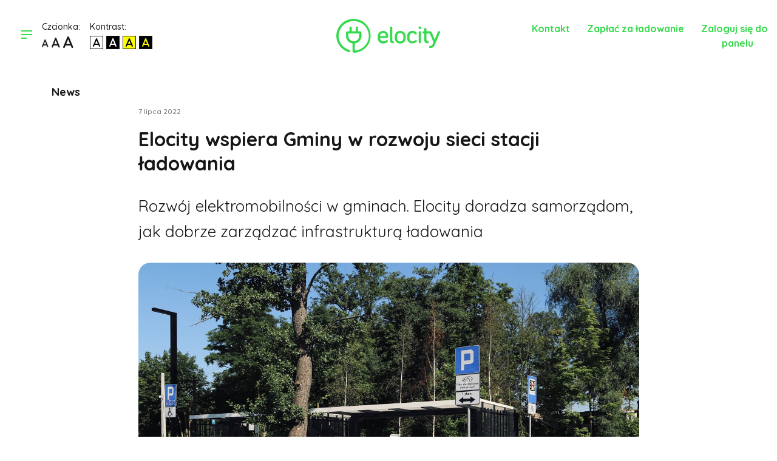

--- FILE ---
content_type: text/html; charset=UTF-8
request_url: https://elo.city/news/elocity-wspiera-gminy-w-rozwoju-sieci-ladowania
body_size: 8677
content:
<!DOCTYPE html>
<html lang="pl">
<head>
    <!-- Google Tag Manager -->

    <script>(function(w,d,s,l,i){w[l]=w[l]||[];w[l].push({'gtm.start':

                new Date().getTime(),event:'gtm.js'});var f=d.getElementsByTagName(s)[0],

            j=d.createElement(s),dl=l!='dataLayer'?'&l='+l:'';j.async=true;j.src=

            'https://www.googletagmanager.com/gtm.js?id='+i+dl;f.parentNode.insertBefore(j,f);

        })(window,document,'script','dataLayer','GTM-MG93SLD');</script>

    <!-- End Google Tag Manager -->
    <title>Elocity wspiera Gminy w rozwoju sieci stacji ładowania - Elocity</title>
    <meta charset="UTF-8">
    <meta name="viewport" content="width=device-width, initial-scale=1">
    <meta content="IE=edge" http-equiv="X-UA-Compatible">
    <meta name="format-detection" content="telephone=no">
    <meta name="description" content="Rozw&oacute;j elektromobilności w gminach. Elocity doradza samorządom, jak dobrze zarządzać infrastrukturą ładowania" />
    <meta property="og:title" content="Elocity wspiera Gminy w rozwoju sieci stacji ładowania" />
    <meta property="og:image" content="https://elo.city/uploads/ADDF8B45-4E39-42DB-98E2-A8F8EDEDD1EC.jpeg" />
    <meta property="og:description" content="Rozw&oacute;j elektromobilności w gminach. Elocity doradza samorządom, jak dobrze zarządzać infrastrukturą ładowania" />
    <meta property="og:url" content="https://elo.city/news/elocity-wspiera-gminy-w-rozwoju-sieci-ladowania" />
    <meta property="og:type" content="website" />
    <link rel="apple-touch-icon" sizes="57x57" href="/build/img/favicon/apple-icon-57x57.png?v=1">
    <link rel="apple-touch-icon" sizes="60x60" href="/build/img/favicon/apple-icon-60x60.png?v=1">
    <link rel="apple-touch-icon" sizes="72x72" href="/build/img/favicon/apple-icon-72x72.png?v=1">
    <link rel="apple-touch-icon" sizes="76x76" href="/build/img/favicon/apple-icon-76x76.png?v=1">
    <link rel="apple-touch-icon" sizes="114x114" href="/build/img/favicon/apple-icon-114x114.png?v=1">
    <link rel="apple-touch-icon" sizes="120x120" href="/build/img/favicon/apple-icon-120x120.png?v=1">
    <link rel="apple-touch-icon" sizes="144x144" href="/build/img/favicon/apple-icon-144x144.png?v=1">
    <link rel="apple-touch-icon" sizes="152x152" href="/build/img/favicon/apple-icon-152x152.png?v=1">
    <link rel="apple-touch-icon" sizes="180x180" href="/build/img/favicon/apple-icon-180x180.png?v=1">
    <link rel="icon" type="image/png" sizes="192x192" href="/build/img/favicon/android-icon-192x192.png?v=1">
    <link rel="icon" type="image/png" sizes="32x32" href="/build/img/favicon/favicon-32x32.png?v=1">
    <link rel="icon" type="image/png" sizes="96x96" href="/build/img/favicon/favicon-96x96.png?v=1">
    <link rel="icon" type="image/png" sizes="16x16" href="/build/img/favicon/favicon-16x16.png?v=1">
    <meta name="msapplication-TileColor" content="#ffffff">
    <meta name="msapplication-TileImage" content="/build/img/favicon/ms-icon-144x144.png?v=1">
    <meta name="theme-color" content="#ffffff">
            <link rel="stylesheet" href="/build/css/style.b42b505d.css">
        <link rel="stylesheet" href="https://cdnjs.cloudflare.com/ajax/libs/Swiper/4.5.0/css/swiper.min.css">
    <link rel="stylesheet" href="https://cdnjs.cloudflare.com/ajax/libs/flag-icon-css/0.8.2/css/flag-icon.min.css">
    <script src="https://cdnjs.cloudflare.com/ajax/libs/Swiper/4.5.0/js/swiper.min.js"></script>
    <script src="https://cdnjs.cloudflare.com/ajax/libs/jquery/3.5.1/jquery.min.js"
            integrity="sha512-bLT0Qm9VnAYZDflyKcBaQ2gg0hSYNQrJ8RilYldYQ1FxQYoCLtUjuuRuZo+fjqhx/qtq/1itJ0C2ejDxltZVFg=="
            crossorigin="anonymous"></script>
    <link rel="stylesheet" href="https://cdnjs.cloudflare.com/ajax/libs/font-awesome/6.4.2/css/all.min.css" />
    <script src="https://cdnjs.cloudflare.com/ajax/libs/intl-tel-input/17.0.12/js/intlTelInput.min.js" integrity="sha512-OnkjbJ4TwPpgSmjXACCb5J4cJwi880VRe+vWpPDlr8M38/L3slN5uUAeOeWU2jN+4vN0gImCXFGdJmc0wO4Mig==" crossorigin="anonymous"></script>
    <link rel="stylesheet" href="https://cdnjs.cloudflare.com/ajax/libs/intl-tel-input/17.0.12/css/intlTelInput.min.css" integrity="sha512-yye/u0ehQsrVrfSd6biT17t39Rg9kNc+vENcCXZuMz2a+LWFGvXUnYuWUW6pbfYj1jcBb/C39UZw2ciQvwDDvg==" crossorigin="anonymous" />

</head>
<body>
    <!-- Google Tag Manager (noscript) -->
    <noscript>
        <iframe src="https://www.googletagmanager.com/ns.html?id=GTM-MG93SLD" height="0" width="0" style="display:none;visibility:hidden"></iframe>
    </noscript>
    <!-- End Google Tag Manager (noscript) -->
    <div class="position-relative content-wrapper">
        <header class="header padding-bottom">
    <div class="container-fluid">
        <div class="row">
            <div class="col-md-4 d-flex justify-content-start align-items-center">
                <button aria-label="Otwórz menu"
                        aria-description="Kliknij aby wyświetlić menu boczne" type="button" class="btn-open-menu ml-1 px-3 prevent-font-size-change">
                    <span></span>
                    <span></span>
                    <span></span>
                </button>
                <div class="d-flex align-items-baseline prevent-font-size-change">
                    <div class="accessibility-fonts mr-3">
                        <p class="mb-1 font-14">Czcionka:</p>
                        <ul class="fonts-list list-unstyled list-inline mb-0">
                            <li class="fonts-list-item default">
                                <button type="button" aria-label="Domyślna czcionka"
                                   aria-description="Kliknij aby wybrać domyślną czcionkę" class="accessibility-font-button" data-href="font,0" onclick="event.preventDefault();">
                                    <i class="fa-solid fa-a" aria-hidden="true"></i>
                                    <span class="sr-only">domyślna czcionka</span>
                                </button>
                            </li>
                            <li class="fonts-list-item bigger">
                                <button type="button" aria-label="Większa czcionka"
                                   aria-description="Kliknij aby wybrać większą czcionkę" class="accessibility-font-button" data-href="font,0.5" onclick="event.preventDefault();">
                                    <i class="fa-solid fa-a" aria-hidden="true"></i>
                                    <span class="sr-only">większa czcionka</span>
                                </button>
                            </li>
                            <li class="fonts-list-item big">
                                <button type="button" aria-label="Największa czcionka"
                                   aria-description="Kliknij aby wybrać największą czcionkę" class="accessibility-font-button" data-href="font,1" onclick="event.preventDefault();">
                                    <i class="fa-solid fa-a" aria-hidden="true"></i>
                                    <span class="sr-only">największa czcionka</span>
                                </button>
                            </li>
                        </ul>
                    </div>
                    <div class="accessibility-contrasts prevent-font-size-change">
                        <p class="mb-1 font-14">Kontrast:</p>
                        <ul class="contrasts-list list-unstyled list-inline mb-0">
                            <li class="contrasts-list-item contrast-0">
                                <button type="button" aria-label="Kontrast domyślny"
                                   aria-description="Kliknij aby wybrać domyślny kontrast" class="accessibility-contrast-button" data-href="contrast,0" onclick="event.preventDefault();">
                                    <i class="fa-solid fa-a" aria-hidden="true"></i>
                                    <span class="sr-only">kontrast domyślny</span>
                                </button>
                            </li>
                            <li class="contrasts-list-item contrast-1">
                                <button type="button" aria-label="Kontrast biały tekst na czarnym"
                                   aria-description="Kliknij aby wybrać kontrast biały tekst na czarnym" class="accessibility-contrast-button" data-href="contrast,1" onclick="event.preventDefault();">
                                    <i class="fa-solid fa-a" aria-hidden="true"></i>
                                    <span class="sr-only">kontrast biały tekst na czarnym</span>
                                </button>
                            </li>
                            <li class="contrasts-list-item contrast-2">
                                <button type="button" aria-label="Kontrast czarny tekst na żółtym"
                                   aria-description="Kliknij aby wybrać kontrast czarny tekst na żółtym" class="accessibility-contrast-button" data-href="contrast,2" onclick="event.preventDefault();">
                                    <i class="fa-solid fa-a" aria-hidden="true"></i>
                                    <span class="sr-only">kontrast czarny tekst na żółtym</span>
                                </button>
                            </li>
                            <li class="contrasts-list-item contrast-3">
                                <button type="button" aria-label="Kontrast żółty tekst na czarnym"
                                   aria-description="Kliknij aby wybrać kontrast żółty tekst na czarnym" class="accessibility-contrast-button" data-href="contrast,3" onclick="event.preventDefault();">
                                    <i class="fa-solid fa-a" aria-hidden="true"></i>
                                    <span class="sr-only">kontrast żółty tekst na czarnym</span>
                                </button>
                            </li>
                        </ul>
                    </div>
                </div>
            </div>
            <div class="offset-2 offset-md-0 col-8 col-md-4 d-flex justify-content-center align-items-center">
                <a aria-label="Link do strony głównej"
                   aria-description="Kliknij aby przejść do strony głównej elocity" href="/">
                    <svg class="header-logo" id="logo" xmlns="http://www.w3.org/2000/svg" width="171" height="56.3" viewBox="0 0 108.089 35.586" fill="#44cd13">
                        <path id="Path_41695" data-name="Path 41695" d="M89.975,24.9c-3.63,0-5.675,2.4-5.675,6.545,0,5.471,3.221,6.6,5.931,6.6a6.141,6.141,0,0,0,4.295-1.534,1.164,1.164,0,0,0,.409-.869,1.135,1.135,0,0,0-1.125-1.125.943.943,0,0,0-.665.2,4.451,4.451,0,0,1-2.863,1.023,3.368,3.368,0,0,1-3.528-3.477h7.158c1.381,0,1.381-1.329,1.381-1.994C95.242,29.4,94.986,24.9,89.975,24.9Zm0,2.2c1.892,0,2.863.971,2.914,3.017H86.7A3.077,3.077,0,0,1,89.975,27.1Z" transform="translate(-41.197 -12.169)"/>
                        <path id="Path_41696" data-name="Path 41696" d="M112.417,31.141c-.256,0-.665,0-.665-1.125V16.876a1.157,1.157,0,0,0-1.176-1.176,1.189,1.189,0,0,0-1.176,1.176v13.14c0,2.2,1.074,3.375,3.068,3.375a1.135,1.135,0,0,0,1.125-1.125A1.18,1.18,0,0,0,112.417,31.141Z" transform="translate(-53.464 -7.673)"/>
                        <path id="Path_41697" data-name="Path 41697" d="M124.678,24.9c-3.732,0-5.778,2.352-5.778,6.545,0,4.244,2.045,6.6,5.778,6.6s5.778-2.352,5.778-6.6S128.41,24.9,124.678,24.9Zm0,10.942c-2.3,0-3.375-1.432-3.375-4.346s1.125-4.346,3.375-4.346,3.375,1.432,3.375,4.346S126.979,35.842,124.678,35.842Z" transform="translate(-58.107 -12.169)"/>
                        <path id="Path_41698" data-name="Path 41698" d="M153.3,34.415a1.032,1.032,0,0,0-.716.256,4.193,4.193,0,0,1-2.761,1.023c-2.2,0-3.272-1.432-3.272-4.346S147.628,27,149.827,27a2.94,2.94,0,0,1,2.505,1.074,1.015,1.015,0,0,0,.869.409,1.135,1.135,0,0,0,1.125-1.125,1.032,1.032,0,0,0-.256-.716,5.289,5.289,0,0,0-4.295-1.943c-3.681,0-5.675,2.352-5.675,6.545,0,4.244,2.045,6.6,5.675,6.6a6.3,6.3,0,0,0,4.142-1.483,1.238,1.238,0,0,0,.46-.92A1.037,1.037,0,0,0,153.3,34.415Z" transform="translate(-70.422 -12.071)"/>
                        <path id="Path_41699" data-name="Path 41699" d="M169.076,25.2a1.157,1.157,0,0,0-1.176,1.176V36.858a1.176,1.176,0,0,0,2.352,0V26.376A1.127,1.127,0,0,0,169.076,25.2Z" transform="translate(-82.053 -12.315)" />
                        <path id="Path_41700" data-name="Path 41700" d="M168.929,15.7a1.227,1.227,0,0,0-1.329,1.381,1.27,1.27,0,0,0,.614,1.125h.051c.051.051.1.051.153.1a.919.919,0,0,0,.562.153,1.031,1.031,0,0,0,.562-.153c.051,0,.1-.051.153-.1h.051a1.27,1.27,0,0,0,.614-1.125A1.3,1.3,0,0,0,168.929,15.7Z" transform="translate(-81.906 -7.673)" />
                        <path id="Path_41701" data-name="Path 41701" d="M18.151,0A17.983,17.983,0,0,0,0,17.793,18,18,0,0,0,13.14,34.922c.1,0,.153.051.307.051a1.17,1.17,0,0,0,.307-2.3A15.557,15.557,0,0,1,2.4,17.844,15.593,15.593,0,0,1,18.151,2.4,15.626,15.626,0,0,1,33.9,17.844a15.562,15.562,0,0,1-14.572,15.39V25.872a7.784,7.784,0,0,0,6.851-7.721V15.083a1.965,1.965,0,0,0-1.994-1.994H22.6V9.2a1.176,1.176,0,1,0-2.352,0v3.886H16.055V9.2a1.176,1.176,0,1,0-2.352,0v3.886H12.067a2.03,2.03,0,0,0-1.994,1.994v3.068a7.784,7.784,0,0,0,6.851,7.721v7.874a1.805,1.805,0,0,0,1.432,1.79c.1,0,.2.051.358.051A17.8,17.8,0,0,0,18.151,0Zm-4.7,15.441H23.775v2.71a5.478,5.478,0,0,1-5.522,5.42h-.2a5.478,5.478,0,0,1-5.522-5.42V16.975h0V15.441h.92Z" />
                        <path id="Path_41702" data-name="Path 41702" d="M192.68,22.023a1.149,1.149,0,0,0-1.125.767l-3.323,8.079L185.164,23.4h0a2.02,2.02,0,0,0-1.841-1.227h-3.681v-2.3a1.157,1.157,0,0,0-1.176-1.176,1.189,1.189,0,0,0-1.176,1.176v2.352h-.665a1.125,1.125,0,1,0,0,2.25h.665v6.749a3.356,3.356,0,0,0,3.528,3.63,1.126,1.126,0,1,0,0-2.25c-.716,0-1.125-.511-1.125-1.329v-6.8h3.426v.051h0l.665,1.585L187,33.783c-1.023,2.505-1.534,3.784-3.528,3.784a1.125,1.125,0,0,0,0,2.25c2.454,0,3.988-1.176,5.164-4.039l5.113-12.169a1.021,1.021,0,0,0,.1-.46A1.147,1.147,0,0,0,192.68,22.023Z" transform="translate(-85.767 -9.139)" />
                    </svg>
                </a>
            </div>
            <div class="col-2 col-md-4 d-flex justify-content-end align-items-center">
                <div class="language-and-login">
                    <div class="link-wrapper">
                                                <a aria-label="Kontakt"
                           aria-description="Kliknij aby przejść do strony kontakt" class="login-in-link" href="/kontakt">
                            <span class="login-to-panel mr-4 nowrap">Kontakt</span>
                            <img src="/build/img/contact.png" alt="Kontakt" class="login-to-panel_mobile">
                        </a>
                                                <a aria-label="Zapłać za ładowanie"
                           aria-description="Kliknij aby przejść do strony zapłać za ładowanie" class="login-in-link" href="https://zaplac.elo.city/" target="_blank">
                            <span class="login-to-panel mr-4 nowrap">Zapłać za ładowanie</span>
                            <img src="/build/img/charger.png" alt="Zapłać za ładowanie" class="login-to-panel_mobile">
                        </a>
                        <a aria-label="Link do panelu"
                           aria-description="Kliknij aby przejść do panelu elocity" class="login-in-link" href="https://panel.elo.city/" target="_blank">
                            <span class="login-to-panel mr-4 nowrap">Zaloguj się do panelu</span>
                            <img src="/build/img/user.png" alt="Zaloguj się do panelu" class="login-to-panel_mobile">
                        </a>
                    </div>
                    <div class="language-list-wrapper">
                        <select class="selectpicker language-list" data-width="fit" data-style="custom-select-style">
                            <option value="pl" data-content='<span class="flag-icon flag-icon-pl"></span>'>
                            </option>
                            <option value="en" data-content='<span class="flag-icon flag-icon-us"></span>'>
                            </option>
                        </select>
                    </div>
                </div>
            </div>
        </div>
    </div>
</header>
<section class="component-app-side-menu">
    <div class="position-relative">
        <button aria-label="Zamknij menu"
                aria-description="kliknij aby zamknąć menu boczne" type="button" class="close-icon btn-close-menu">
            <i class="fa-solid fa-xmark font-24"></i>
        </button>
        <ul class="side-menu-list">
                            <li class="side-menu-item"><a aria-label="Opcja w menu"
                                              aria-description="Kliknij przejść na podstronę Strona główna" href="/" class="side-menu-link" title="Strona główna">Strona główna</a></li>
                            <li class="side-menu-item"><a aria-label="Opcja w menu"
                                              aria-description="Kliknij przejść na podstronę Aplikacja mobilna" href="/aplikacja-mobilna" class="side-menu-link" title="Aplikacja mobilna">Aplikacja mobilna</a></li>
                            <li class="side-menu-item"><a aria-label="Opcja w menu"
                                              aria-description="Kliknij przejść na podstronę Oferta Start" href="/oferta" class="side-menu-link" title="Oferta Start">Oferta Start</a></li>
                            <li class="side-menu-item"><a aria-label="Opcja w menu"
                                              aria-description="Kliknij przejść na podstronę Wynajmij parking" href="/wynajmij-parking" class="side-menu-link" title="Wynajmij parking">Wynajmij parking</a></li>
                            <li class="side-menu-item"><a aria-label="Opcja w menu"
                                              aria-description="Kliknij przejść na podstronę Oferta Duo" href="/oferta-duo" class="side-menu-link" title="Oferta Duo">Oferta Duo</a></li>
                            <li class="side-menu-item"><a aria-label="Opcja w menu"
                                              aria-description="Kliknij przejść na podstronę Oferta Pro" href="/oferta-pro" class="side-menu-link" title="Oferta Pro">Oferta Pro</a></li>
                            <li class="side-menu-item"><a aria-label="Opcja w menu"
                                              aria-description="Kliknij przejść na podstronę Oferta dla inwestorów" href="/inwestuj-w-stacje-ladowania" class="side-menu-link" title="Oferta dla inwestorów">Oferta dla inwestorów</a></li>
                            <li class="side-menu-item"><a aria-label="Opcja w menu"
                                              aria-description="Kliknij przejść na podstronę Karty paliwowe i flota" href="/karty-paliwowe" class="side-menu-link" title="Karty paliwowe i flota">Karty paliwowe i flota</a></li>
                            <li class="side-menu-item"><a aria-label="Opcja w menu"
                                              aria-description="Kliknij przejść na podstronę Oferta dla operatorów" href="/obsluga-sieci" class="side-menu-link" title="Oferta dla operatorów">Oferta dla operatorów</a></li>
                            <li class="side-menu-item"><a aria-label="Opcja w menu"
                                              aria-description="Kliknij przejść na podstronę Wszystko o elektrykach" href="/wiesz-wiecej" class="side-menu-link" title="Wszystko o elektrykach">Wszystko o elektrykach</a></li>
                            <li class="side-menu-item"><a aria-label="Opcja w menu"
                                              aria-description="Kliknij przejść na podstronę Newsroom" href="/newsroom" class="side-menu-link" title="Newsroom">Newsroom</a></li>
                            <li class="side-menu-item"><a aria-label="Opcja w menu"
                                              aria-description="Kliknij przejść na podstronę Karta RFID - ładowanie bez aplikacji" href="/rfid-card" class="side-menu-link" title="Karta RFID - ładowanie bez aplikacji">Karta RFID - ładowanie bez aplikacji</a></li>
                    </ul>
    </div>
</section>
            <section class="app-component-article-content">
        <div class="container">
                        <div class="row justify-content-center">
                <div class="col-md-12">
                    <div class="page-title">
                        News
                    </div>
                </div>
                <div class="col-md-9 col-11">
                    <div class="article-date mb-3">7 lipca 2022</div>
                    <h1>Elocity wspiera Gminy w rozwoju sieci stacji ładowania</h1>
                    <p class="lead">
                        Rozw&oacute;j elektromobilności w gminach. Elocity doradza samorządom, jak dobrze zarządzać infrastrukturą ładowania
                    </p>
                </div>
                <div class="col-md-9 col-12">
                    <div class="article-image image-container">
                        <img class="w-100" src="/uploads/ADDF8B45-4E39-42DB-98E2-A8F8EDEDD1EC.jpeg" alt="Elocity wspiera Gminy w rozwoju sieci stacji ładowania">
                        <p class="img-title title-full">Stacja ładowania aut elektrycznych w Niepołomicach, fot. Urząd Miasta i Gminy w Niepołomicach</p>
                                            </div>
                </div>
            </div>

        </div>
    </section>
    <section class="app-component-article-components">
        <div class="container">
            <div class="row justify-content-center">
                                                                                        <div class="col-md-9 col-11 small-spacers">
                                <div class="spacer-top">
    <h2><strong>Coraz więcej gmin decyduje się na inwestycję w stacje ładowania. Programy i dofinansowania ułatwiają ich budowę oraz instalację. Pozostaje jednak temat bieżącej eksploatacji infrastruktury, z kt&oacute;rą właściwie urzędy pozostawione są same sobie. Teraz z pomocą przychodzi Elocity, sp&oacute;łka, kt&oacute;ra zapewnia niezbędne know-how i doradza samorządom, co robić, by stacje ładowania były nie tylko ekologiczne, ale r&oacute;wnież ekonomiczne.</strong></h2>

<p>&nbsp;</p>

<p>Auta zeroemisyjne to nie tylko wygoda. To także cichsze miasta i ulice, mniejsze zanieczyszczenie czy tańsza logistyka. To kwestie istotne już nie tylko z punktu widzenia miejscowości turystycznych, chroniących swoje walory przyrodnicze, ale wszystkich samorząd&oacute;w, kt&oacute;re dbają o jakość życia mieszkańc&oacute;w i odpowiadają na ich potrzeby. W dodatku coraz więcej urzęd&oacute;w decyduje się na wymianę floty służbowych samochod&oacute;w na auta elektryczne. W tej sytuacji włączenie miasta czy gminy do sieci ładowania staje się po prostu koniecznością.&nbsp;</p>

<p><em>- Z jednej strony samorządy chcą być ekologiczne, z drugiej nie chcą zajmować się obsługą powstałych stacji ładowania. Co więcej, często nie zastanawiają się, jak zapisy unijnych czy rządowych dofinansowań, wpłyną na p&oacute;źniejsze zarządzanie tą infrastrukturą. Często nie wiedzą r&oacute;wnież, jak utrzymać ją w spos&oacute;b zgodny z prawem</em> - m&oacute;wi Michał Baranowski, CEO Elocity - <em>A przecież, nawet jeśli gminy nie mogą na swoich stacjach zarabiać, nie oznacza to, że muszą na nich tracić. W Elocity wiemy, jak z korzyścią rozwijać elektromobilność w gminach i chętnie podzielimy się wiedzą ze wszystkimi zainteresowanymi urzędami</em> - dodaje Baranowski.</p>

<h2>Elocity. Jak wybrać najlepszą stację ładowania?</h2>

<p>Elocity podjęło już wsp&oacute;łpracę m.in. z Warszawą, gminą Wołomin, Bytowem, Lądkiem-Zdr&oacute;j, Legionowem, Koninem, Niepołomicami, Olsztynkiem czy Śremem. Wszystkie te samorządy otrzymały od sp&oacute;łki profesjonalne wsparcie i doradztwo w zakresie swoich potrzeb z uwzględnieniem możliwości i plan&oacute;w urzęd&oacute;w. Jednym z kluczowych rozwiązań dla miast i gmin jest doradztwo w zakresie wyboru dostawc&oacute;w stacji ładowania. Obecnie na rekomendowanej przez Elocity liście certyfikowanych producent&oacute;w tych urządzeń jest ponad 19 podmiot&oacute;w.&nbsp;</p>

<p>- <em>Elocity oferuje r&oacute;wnież kompletną obsługę stacji ładowania, dzięki czemu samorządy nie muszą już zajmować się tematem ich eksploatacji</em> - wyjaśnia CEO sp&oacute;łki. - <em>Stając się operatorem gminnych stacji ładowania, zapewniamy mieszkańcom wygodny dostęp do infrastruktury. Nie muszą już dokonywać kosztownych przer&oacute;bek domowych instalacji elektrycznych, żeby ładować auto w garażu. Z kolei gmina może nie tylko utrzymywać pierwotnie ustalone ceny i warunki korzystania z ładowarek, ale może r&oacute;wnież wprowadzić rozr&oacute;żnienie cen na przykład dla aut służbowych i korzystać z dostępu do pełnych raport&oacute;w, dotyczących choćby ich czasu ładowania</em> - wyjaśnia Baranowski.</p>

<h2>Elektromobilność w gminie? Tylko ze sprawdzonymi partnerami</h2>

<p>Elocity oferuje samorządom swoje wsparcie już na bardzo wczesnym etapie projektu. To ważne zwłaszcza wtedy, gdy infrastruktura ładowania aut elektrycznych jest elementem większego przedsięwzięcia inwestycyjno-budowlanego. Wykonawca prac może połączyć swoje siły z jedną z firm montażowych, posiadających certyfikat partnera Elocity i uzyskać dostęp do pełnego programu edukacyjnego dla podmiot&oacute;w, zajmujących się infrastrukturą ładowania. W ten spos&oacute;b inwestor zyskuje pewność, że zastosowane rozwiązania będą ze sobą kompatybilne i sp&oacute;jne na etapie utrzymaniowym, a użytkownicy końcowi otrzymują stacje spełniające ich oczekiwania.&nbsp;</p>

<p>Szczeg&oacute;łowe informacje dotyczące wsp&oacute;łpracy przy gminnych inwestycjach w stacje ładowania można uzyskać pod adresem <strong><a href="mailto:sprzedaz@elo.city" target="_self">sprzedaz@elo.city</a></strong></p>

<p>&nbsp;</p>
</div>
                            </div>
                                                                                                                                                                        <div class="col-md-9 col-11 small-spacers">
                                <div class="spacer-top">
    <p><strong>O Elocity</strong><br />
Elocity to polska sp&oacute;łka technologiczna, typu EMP &ndash; electromobility provider, dostarczająca operatorom kompletne rozwiązanie zarządzania publicznymi i prywatnymi sieciami stacji ładowania samochod&oacute;w elektrycznych. Elocity oferuje pomoc w wyborze i zakupie stacji ładowania, wraz z montażem i systemem zarządzania Elocity, a także pełne wsparcie po instalacyjne. Partnerzy Elocity mogą oferować komercyjne usługi ładowania na swoich stacjach dla kierowc&oacute;w poprzez własną aplikacje oraz aplikacje Elocity, w kt&oacute;rej jest już dostępnych ponad 200 stacji ładownia wszystkich partner&oacute;w, co zapewnia najwyższy komfort kierowcom przy zachowaniu najlepszych cen.</p>
</div>
                            </div>
                                                                                                                                    <div class="col-md-12">
                                                                                                <div class="row justify-content-center spacer-top">
	<div class="col-md-9 mb-3">
		<h2 class="mb-2">Kontakt z mediami</h2>
	</div>
</div>
<section class="app-component-media-contact spacer-bottom">
	<div class="row justify-content-between">
			<div class="col-md-6">
				<div class="avatar mr-5" style="background-image: url(/uploads/602aac33d8f8d616873895.png);"></div>
			</div>
		<div class="col-md-6">
			<p><strong><span style="font-size:22px">Michał Baranowski</span></strong><br />
Prezes Zarządu</p>

<p><a href="tel:+48504001314">+48 504 001 314</a><br />
<a href="mailto:michal@elo.city">michal@elo.city</a></p>

<p><a href="https://www.linkedin.com/in/michalba/" target="_blank"><img alt="" class="mr-3" src="/uploads/linked.png" style="height:50px; opacity:0.2; width:50px" /></a></p>
		</div>
	</div>
</section>
                                                                    </div>
                                                                        </div>
        </div>
    </section>
    </div>
    <!-- Footer -->
<footer class="footer">
    <div class="container">
        <div class="row">
            <div class="col-md-3">
                <p class="footer-text">Menu</p>
                <ul class="footer-description-list">
                                            <li class="footer-description-list_item"><a aria-label="Opcja w menu"
                                                                    aria-description="Kliknij przejść na podstronę Strona główna" class="footer-description" href="/" title="Strona główna">Strona główna</a></li>
                                            <li class="footer-description-list_item"><a aria-label="Opcja w menu"
                                                                    aria-description="Kliknij przejść na podstronę Aplikacja mobilna" class="footer-description" href="/aplikacja-mobilna" title="Aplikacja mobilna">Aplikacja mobilna</a></li>
                                            <li class="footer-description-list_item"><a aria-label="Opcja w menu"
                                                                    aria-description="Kliknij przejść na podstronę Oferta Start" class="footer-description" href="/oferta" title="Oferta Start">Oferta Start</a></li>
                                            <li class="footer-description-list_item"><a aria-label="Opcja w menu"
                                                                    aria-description="Kliknij przejść na podstronę Wynajmij parking" class="footer-description" href="/wynajmij-parking" title="Wynajmij parking">Wynajmij parking</a></li>
                                            <li class="footer-description-list_item"><a aria-label="Opcja w menu"
                                                                    aria-description="Kliknij przejść na podstronę Oferta Duo" class="footer-description" href="/oferta-duo" title="Oferta Duo">Oferta Duo</a></li>
                                            <li class="footer-description-list_item"><a aria-label="Opcja w menu"
                                                                    aria-description="Kliknij przejść na podstronę Oferta Pro" class="footer-description" href="/oferta-pro" title="Oferta Pro">Oferta Pro</a></li>
                                            <li class="footer-description-list_item"><a aria-label="Opcja w menu"
                                                                    aria-description="Kliknij przejść na podstronę Oferta dla inwestorów" class="footer-description" href="/inwestuj-w-stacje-ladowania" title="Oferta dla inwestorów">Oferta dla inwestorów</a></li>
                                            <li class="footer-description-list_item"><a aria-label="Opcja w menu"
                                                                    aria-description="Kliknij przejść na podstronę Karty paliwowe i flota" class="footer-description" href="/karty-paliwowe" title="Karty paliwowe i flota">Karty paliwowe i flota</a></li>
                                            <li class="footer-description-list_item"><a aria-label="Opcja w menu"
                                                                    aria-description="Kliknij przejść na podstronę Oferta dla operatorów" class="footer-description" href="/obsluga-sieci" title="Oferta dla operatorów">Oferta dla operatorów</a></li>
                                            <li class="footer-description-list_item"><a aria-label="Opcja w menu"
                                                                    aria-description="Kliknij przejść na podstronę Wszystko o elektrykach" class="footer-description" href="/wiesz-wiecej" title="Wszystko o elektrykach">Wszystko o elektrykach</a></li>
                                            <li class="footer-description-list_item"><a aria-label="Opcja w menu"
                                                                    aria-description="Kliknij przejść na podstronę Newsroom" class="footer-description" href="/newsroom" title="Newsroom">Newsroom</a></li>
                                            <li class="footer-description-list_item"><a aria-label="Opcja w menu"
                                                                    aria-description="Kliknij przejść na podstronę Karta RFID - ładowanie bez aplikacji" class="footer-description" href="/rfid-card" title="Karta RFID - ładowanie bez aplikacji">Karta RFID - ładowanie bez aplikacji</a></li>
                                    </ul>
            </div>
            <div class="col-md-3">
                <p class="footer-text ">Dane kontaktowe</p>
                <p class="footer-description">
                    Elocity Sp z o. o.<br/>
                    Pl. Wolnica 13/10<br/>
                    31-060 Kraków
                </p>
                <p class="footer-description">
                    NIP: 6762531182<br/>
                    KRS: 0000682118<br/>
                    Regon: 367540999
                </p>
            </div>
                                    <div class="col-md-7" style="font-size: 11px">
  Oferujemy innowacyjny system zarządzania siecią stacji ładowania samochodów elektrycznych Elocity stworzony dla komercyjnych stacji ładowania. Budowa stacji ładowania, rejestracja UDT, obsługa stacji ładowania,  monitoring i wiele więcej w pakiecie. Stacje ładowania samochodów elektrycznych Elocity dostępne są w abonamencie. Dostępne funkcje obsługi floty samochodów elektrycznych. <br><br>
  <p style="font-size: 11px; margin-bottom:0">Kontakt do Centrum wsparcia Klienta:</p>
  <div style="font-size: 11px">
    <a href="tel:+48222907992" target="_self">+48 22 290 79 92</a><br />
    <a href="https://elo.city/platnosci">Kontakt w sprawie wyjaśnienia płatności</a><br />
    <a href="https://elo.city/wsparcie-techniczne">Kontakt do działu wsparcia technicznego</a><br /><br />
  </div>
  
  <p style="font-size: 11px; margin-bottom:0">Kontakt do działu sprzedaży:</p>
  <div style="font-size: 11px">
    <a href="tel:+48511051477" target="_self">+48 797 049 283</a><br />
    <a href="tel:+48506195620" target="_self">+48 506 195 620</a><br />
    <a href="tel:+48512822180" target="_self">+48 512 822 180</a><br />
    <a href="mailto:sprzedaz@elo.city" target="_self">sprzedaz@elo.city</a>
    <br />
  </div>
</div>
        </div>
        <div class="row">
            <div class="col-12 mt-5">
                <div class="d-flex justify-content-between align-items-center">
                    <div class="d-flex flex-column flex-md-row">
                        <p class="footer-description mb-0 mr-0 mr-md-3">Copyright © 2019-2026 by Elocity</p>
                        <a aria-label="Polityka prywatności"
                           aria-description="Kliknij aby zobaczyć politykę prywatności" target="_blank" class="footer-description mr-0 mr-md-3" href="/polityka-prywatnosci.pdf">Polityka prywatności</a>
                        <a aria-label="Polityka cookies"
                           aria-description="Kliknij aby zobaczyć politykę cookies" target="_blank" class="footer-description" href="/polityka-cookies.pdf">Polityka cookies</a>
                    </div>
                    <div>
                        <div class="social-media-links">
                            <a aria-label="Link do facebook"
                               aria-description="Kliknij przejść na stronę facebook elocity" href="https://www.facebook.com/Elocitychargers" class="fb-link" target="_blank">
                                <img src="/build/img/fb_footer_logo.png" alt="fb logo">
                            </a>
                                                        <a aria-label="Link do linkedin"
                               aria-description="Kliknij przejść na stronę linkedin elocity" href="https://www.linkedin.com/company/elocitychargers/" class="linkedin-link" target="_blank">
                                <img src="/build/img/linkedin_footer_logo.png" alt="linked in logo">
                            </a>
                                                    </div>
                    </div>
                </div>
            </div>
        </div>
    </div>
</footer>
<!-- Footer -->

    <script src="/build/runtime.d94b3b43.js"></script><script src="/build/0.df14f029.js"></script><script src="/build/js/script.2344e299.js"></script>
    </body>
</html>


--- FILE ---
content_type: text/javascript
request_url: https://elo.city/build/js/script.2344e299.js
body_size: 8441
content:
(window.webpackJsonp=window.webpackJsonp||[]).push([["js/script"],{0:function(e,t,n){e.exports=n("ggVw")},RnhZ:function(e,t,n){var i={"./af":"K/tc","./af.js":"K/tc","./ar":"jnO4","./ar-dz":"o1bE","./ar-dz.js":"o1bE","./ar-kw":"Qj4J","./ar-kw.js":"Qj4J","./ar-ly":"HP3h","./ar-ly.js":"HP3h","./ar-ma":"CoRJ","./ar-ma.js":"CoRJ","./ar-sa":"gjCT","./ar-sa.js":"gjCT","./ar-tn":"bYM6","./ar-tn.js":"bYM6","./ar.js":"jnO4","./az":"SFxW","./az.js":"SFxW","./be":"H8ED","./be.js":"H8ED","./bg":"hKrs","./bg.js":"hKrs","./bm":"p/rL","./bm.js":"p/rL","./bn":"kEOa","./bn-bd":"loYQ","./bn-bd.js":"loYQ","./bn.js":"kEOa","./bo":"0mo+","./bo.js":"0mo+","./br":"aIdf","./br.js":"aIdf","./bs":"JVSJ","./bs.js":"JVSJ","./ca":"1xZ4","./ca.js":"1xZ4","./cs":"PA2r","./cs.js":"PA2r","./cv":"A+xa","./cv.js":"A+xa","./cy":"l5ep","./cy.js":"l5ep","./da":"DxQv","./da.js":"DxQv","./de":"tGlX","./de-at":"s+uk","./de-at.js":"s+uk","./de-ch":"u3GI","./de-ch.js":"u3GI","./de.js":"tGlX","./dv":"WYrj","./dv.js":"WYrj","./el":"jUeY","./el.js":"jUeY","./en-au":"Dmvi","./en-au.js":"Dmvi","./en-ca":"OIYi","./en-ca.js":"OIYi","./en-gb":"Oaa7","./en-gb.js":"Oaa7","./en-ie":"4dOw","./en-ie.js":"4dOw","./en-il":"czMo","./en-il.js":"czMo","./en-in":"7C5Q","./en-in.js":"7C5Q","./en-nz":"b1Dy","./en-nz.js":"b1Dy","./en-sg":"t+mt","./en-sg.js":"t+mt","./eo":"Zduo","./eo.js":"Zduo","./es":"iYuL","./es-do":"CjzT","./es-do.js":"CjzT","./es-mx":"tbfe","./es-mx.js":"tbfe","./es-us":"Vclq","./es-us.js":"Vclq","./es.js":"iYuL","./et":"7BjC","./et.js":"7BjC","./eu":"D/JM","./eu.js":"D/JM","./fa":"jfSC","./fa.js":"jfSC","./fi":"gekB","./fi.js":"gekB","./fil":"1ppg","./fil.js":"1ppg","./fo":"ByF4","./fo.js":"ByF4","./fr":"nyYc","./fr-ca":"2fjn","./fr-ca.js":"2fjn","./fr-ch":"Dkky","./fr-ch.js":"Dkky","./fr.js":"nyYc","./fy":"cRix","./fy.js":"cRix","./ga":"USCx","./ga.js":"USCx","./gd":"9rRi","./gd.js":"9rRi","./gl":"iEDd","./gl.js":"iEDd","./gom-deva":"qvJo","./gom-deva.js":"qvJo","./gom-latn":"DKr+","./gom-latn.js":"DKr+","./gu":"4MV3","./gu.js":"4MV3","./he":"x6pH","./he.js":"x6pH","./hi":"3E1r","./hi.js":"3E1r","./hr":"S6ln","./hr.js":"S6ln","./hu":"WxRl","./hu.js":"WxRl","./hy-am":"1rYy","./hy-am.js":"1rYy","./id":"UDhR","./id.js":"UDhR","./is":"BVg3","./is.js":"BVg3","./it":"bpih","./it-ch":"bxKX","./it-ch.js":"bxKX","./it.js":"bpih","./ja":"B55N","./ja.js":"B55N","./jv":"tUCv","./jv.js":"tUCv","./ka":"IBtZ","./ka.js":"IBtZ","./kk":"bXm7","./kk.js":"bXm7","./km":"6B0Y","./km.js":"6B0Y","./kn":"PpIw","./kn.js":"PpIw","./ko":"Ivi+","./ko.js":"Ivi+","./ku":"JCF/","./ku.js":"JCF/","./ky":"lgnt","./ky.js":"lgnt","./lb":"RAwQ","./lb.js":"RAwQ","./lo":"sp3z","./lo.js":"sp3z","./lt":"JvlW","./lt.js":"JvlW","./lv":"uXwI","./lv.js":"uXwI","./me":"KTz0","./me.js":"KTz0","./mi":"aIsn","./mi.js":"aIsn","./mk":"aQkU","./mk.js":"aQkU","./ml":"AvvY","./ml.js":"AvvY","./mn":"lYtQ","./mn.js":"lYtQ","./mr":"Ob0Z","./mr.js":"Ob0Z","./ms":"6+QB","./ms-my":"ZAMP","./ms-my.js":"ZAMP","./ms.js":"6+QB","./mt":"G0Uy","./mt.js":"G0Uy","./my":"honF","./my.js":"honF","./nb":"bOMt","./nb.js":"bOMt","./ne":"OjkT","./ne.js":"OjkT","./nl":"+s0g","./nl-be":"2ykv","./nl-be.js":"2ykv","./nl.js":"+s0g","./nn":"uEye","./nn.js":"uEye","./oc-lnc":"Fnuy","./oc-lnc.js":"Fnuy","./pa-in":"8/+R","./pa-in.js":"8/+R","./pl":"jVdC","./pl.js":"jVdC","./pt":"8mBD","./pt-br":"0tRk","./pt-br.js":"0tRk","./pt.js":"8mBD","./ro":"lyxo","./ro.js":"lyxo","./ru":"lXzo","./ru.js":"lXzo","./sd":"Z4QM","./sd.js":"Z4QM","./se":"//9w","./se.js":"//9w","./si":"7aV9","./si.js":"7aV9","./sk":"e+ae","./sk.js":"e+ae","./sl":"gVVK","./sl.js":"gVVK","./sq":"yPMs","./sq.js":"yPMs","./sr":"zx6S","./sr-cyrl":"E+lV","./sr-cyrl.js":"E+lV","./sr.js":"zx6S","./ss":"Ur1D","./ss.js":"Ur1D","./sv":"X709","./sv.js":"X709","./sw":"dNwA","./sw.js":"dNwA","./ta":"PeUW","./ta.js":"PeUW","./te":"XLvN","./te.js":"XLvN","./tet":"V2x9","./tet.js":"V2x9","./tg":"Oxv6","./tg.js":"Oxv6","./th":"EOgW","./th.js":"EOgW","./tk":"Wv91","./tk.js":"Wv91","./tl-ph":"Dzi0","./tl-ph.js":"Dzi0","./tlh":"z3Vd","./tlh.js":"z3Vd","./tr":"DoHr","./tr.js":"DoHr","./tzl":"z1FC","./tzl.js":"z1FC","./tzm":"wQk9","./tzm-latn":"tT3J","./tzm-latn.js":"tT3J","./tzm.js":"wQk9","./ug-cn":"YRex","./ug-cn.js":"YRex","./uk":"raLr","./uk.js":"raLr","./ur":"UpQW","./ur.js":"UpQW","./uz":"Loxo","./uz-latn":"AQ68","./uz-latn.js":"AQ68","./uz.js":"Loxo","./vi":"KSF8","./vi.js":"KSF8","./x-pseudo":"/X5v","./x-pseudo.js":"/X5v","./yo":"fzPg","./yo.js":"fzPg","./zh-cn":"XDpg","./zh-cn.js":"XDpg","./zh-hk":"SatO","./zh-hk.js":"SatO","./zh-mo":"OmwH","./zh-mo.js":"OmwH","./zh-tw":"kOpN","./zh-tw.js":"kOpN"};function s(e){var t=o(e);return n(t)}function o(e){if(!n.o(i,e)){var t=new Error("Cannot find module '"+e+"'");throw t.code="MODULE_NOT_FOUND",t}return i[e]}s.keys=function(){return Object.keys(i)},s.resolve=o,e.exports=s,s.id="RnhZ"},ggVw:function(e,t,n){"use strict";n.r(t),function(e){var t=n("O7eM"),i=n("WECi"),s=n("08CF"),o=n("BnLB"),r=n("qdIx"),a=n("w457"),l=n("X2Dv"),c=n("tXmi"),d=n("Jt8t");function u(e,t){return function(e){if(Array.isArray(e))return e}(e)||function(e,t){if("undefined"==typeof Symbol||!(Symbol.iterator in Object(e)))return;var n=[],i=!0,s=!1,o=void 0;try{for(var r,a=e[Symbol.iterator]();!(i=(r=a.next()).done)&&(n.push(r.value),!t||n.length!==t);i=!0);}catch(e){s=!0,o=e}finally{try{i||null==a.return||a.return()}finally{if(s)throw o}}return n}(e,t)||function(e,t){if(!e)return;if("string"==typeof e)return p(e,t);var n=Object.prototype.toString.call(e).slice(8,-1);"Object"===n&&e.constructor&&(n=e.constructor.name);if("Map"===n||"Set"===n)return Array.from(e);if("Arguments"===n||/^(?:Ui|I)nt(?:8|16|32)(?:Clamped)?Array$/.test(n))return p(e,t)}(e,t)||function(){throw new TypeError("Invalid attempt to destructure non-iterable instance.\nIn order to be iterable, non-array objects must have a [Symbol.iterator]() method.")}()}function p(e,t){(null==t||t>e.length)&&(t=e.length);for(var n=0,i=new Array(t);n<t;n++)i[n]=e[n];return i}var v=n("EVdn");window.$=v,n("SYky"),n("DPhY"),n("MO+k"),window.Cookies=n("p46w"),window.MDCTextField=t.a,window.MDCSelect=i.a,window.MDCFormField=s.a,window.MDCCheckbox=o.a,window.MStepper=r.a,window.Loader=a.a,window.Polish=c.Polish,window.German=d.German,window.flatpickr=l.a;var f=!1;(window.animationGoingOn=f,document.querySelectorAll(".mdc-text-field").forEach((function(e,n){new t.a(e)})),document.querySelectorAll(".mdc-select").forEach((function(e,t){new i.a(e)})),Cookies.get("font"))&&y("font",Cookies.get("font"));document.querySelectorAll(".accessibility-font-button").forEach((function(e){e.addEventListener("click",(function(){var t=u(e.getAttribute("data-href").split(","),2);y(t[0],t[1])}))})),document.querySelectorAll(".accessibility-contrast-button").forEach((function(e){e.addEventListener("click",(function(){var t=u(e.getAttribute("data-href").split(","),2);!function(e,t){e&&t&&(document.body.classList.add(e+t),E(e,t),location.reload())}(t[0],t[1])}))})),document.querySelectorAll(".mdc-checkbox").forEach((function(e,t){var n=new o.a(e);new s.a(e.parentNode).input=n})),v(".file-input").on("change",(function(e){e.target.files.length>0?v(this).parent().find(".file-label").text(e.target.files[0].name):v(this).parent().find(".file-label").text("Wybierz plik")})),v(document).ready((function(){var e,t,n,i;e=0,t=0,n=v(".app-component-internal-menu"),i=v(".header"),v(".content-wrapper").css("padding-top",v(".header").innerHeight()),v(window).resize((function(){v(window).width()>=768?"translateY(-100%)"===v(".header")[0].style.transform?n.css("margin-top",""):n.css("margin-top",i[0].offsetHeight):n.css("margin-top","")})),v(window).on("scroll",(function(s){(document.body.scrollTop>50||document.documentElement.scrollTop>50)&&Math.abs(t-(document.body.scrollTop||document.documentElement.scrollTop))>50&&(e-1<document.documentElement.scrollTop||document.body.scrollTop?(v(".header").css("transform","translateY(-100%)"),n.css("margin-top","")):(v(".header").css("transform","translateY(0)"),v(window).width()>=768?n.css("margin-top",i[0].offsetHeight):n.css("margin-top","")),t=document.body.scrollTop||document.documentElement.scrollTop),e=document.body.scrollTop||document.documentElement.scrollTop})),v(window).on("resize",(function(){v(".content-wrapper").css("padding-top",v(".header").innerHeight())})),v(".qalist-component .qalist-component--question").on("click keyup",(function(e){if("keyup"===e.type&&"Enter"!==e.code&&13!==e.keyCode&&"Enter"!==e.key)return!1;var t=v(this).parent().find(".qalist-component--answer");v(this).hasClass("opened")?(v(this).removeClass("opened"),t.slideUp()):(v(this).addClass("opened"),t.slideDown())}));var s=v(".content-wrapper");v(window).resize((function(){var e=v(".footer").outerHeight(),t=s.height(),n=window.innerHeight,i=0;e+t<n?(i=n-(e+t),s.css("padding-bottom",i)):s.css("padding-bottom",0)})),v(window).resize(),v(".btn-open-menu").click((function(){v(".component-app-side-menu").addClass("opened"),v(this).addClass("closed")})),v(".btn-close-menu").click((function(){v(".component-app-side-menu").removeClass("opened"),v(".btn-open-menu").removeClass("closed")})),v("a[href^='#']").on("click",(function(e){var t=this;if(""!==this.hash){e.preventDefault();var n=this.hash;v(t).trigger("animationScrollStart"),v(n).length>0&&v("html, body").animate({scrollTop:v(n).offset().top},800,(function(){window.location.hash=n,v(t).trigger("animationScrollEnd")}))}})),v("a[href^='#']").on("animationScrollStart",(function(e){f=!0,window.animationGoingOn=f})),v("a[href^='#']").on("animationScrollEnd",(function(e){f=!1,window.animationGoingOn=f}));var o=!1;v(".form----url").submit((function(e){if(e.preventDefault(),o)return!1;o=!0;var t=v(this).attr("action"),n=this,i=v(this).closest(".lf-form");i.find('.error-style[class^="input-"]').text(""),i.find(".error-input").removeClass("error-input"),i.find(".success----monit").css("display",""),i.find(".form--monit *").remove(),v.ajax({url:t,method:"POST",data:v(n).serialize(),beforeSend:function(e){},success:function(e){o=!1,i.find(".form--monit").append('<div class="success----monit">Dziękujemy za zgłoszenie, odezwiemy się w ciągu 2 dni roboczych.</div>'),function(e){if(!e)return!1;e.reset(),e.querySelectorAll("select").forEach((function(e){e.value=""})),v(e).find(".container-select .options .item").removeClass("active"),v(e).find(".container-select .select-text").text("")}(n)},error:function(e,t,n){o=!1,e&&e.responseJSON&&e.responseJSON.errors?v(e.responseJSON.errors).each((function(e,t){var n=t.fieldName;i.find(".input-"+n).text(t.errorMessage),i.find("#lead_"+n+", #custom_"+n).addClass("error-input")})):i.find(".form--monit").append('<div class="error----monit">Wystąpił błąd podczas przesyłania formularza.</div>')},complete:function(e){},done:function(e){}})}))}));var m=document.querySelectorAll(".select"),h=document.querySelectorAll(".options .item");m.forEach((function(e){e.addEventListener("click",(function(){this.classList.toggle("open"),this.parentElement.querySelector(".options").classList.toggle("active")}))})),h.forEach((function(e){e.addEventListener("click",(function(){g(this)}))}));var g=function(e){e.parentElement.querySelector(".item.active")&&e.parentElement.querySelector(".item.active").classList.remove("active"),e.classList.add("active");var t=e.dataset.value,n=e.closest(".container-select");if(n){var i=n.querySelector("select");i.querySelectorAll("option").forEach((function(e){e.removeAttribute("selected")}));var s=i.querySelector('option[value="'+t+'"]');s.setAttribute("selected","selected"),i.value=t;var o=s.innerHTML;n.querySelector(".select-text").innerHTML=o,n.querySelector(".select-text").classList.remove("open"),n.querySelector(".options").classList.remove("active")}};function y(e,t){e&&t&&(document.body.classList.forEach((function(e){e.match("font")&&document.body.classList.remove(e)})),document.body.classList.add(e+t),Array.prototype.slice.call(document.querySelectorAll('[class^="font-"], h1, h2, h3, h4, h5, h6, span, p, i, a, input, label, select, textarea')).reverse().forEach((function(e){if(e.classList.contains("prevent-font-size-change")||e.closest(".prevent-font-size-change"))return!1;var n=window.getComputedStyle(e),i=n.fontSize;e.getAttribute("data-init-fontsize")?i=e.getAttribute("data-init-fontsize"):e.setAttribute("data-init-fontsize",i),e.style.setProperty("font-size",t>0?parseInt(i.replace("px",""))+10*t+"px":"","important");var s=n.lineHeight;e.getAttribute("data-init-lineheight")?s=e.getAttribute("data-init-lineheight"):e.setAttribute("data-init-lineheight",s),e.style.setProperty("line-height",t>0?parseInt(s.replace("px",""))+10*t+"px":"","important");var o=n.marginBottom;e.getAttribute("data-init-marginbottom")?o=e.getAttribute("data-init-marginbottom"):e.setAttribute("data-init-marginbottom",o),parseInt(o.replace("px",""))>0&&e.style.setProperty("margin-bottom",t>0?parseInt(o.replace("px",""))+10*t+"px":"","important")})),E(e,t))}function E(e,t){Cookies.set(e,t)}window.clickOptions=g,window.addEventListener("click",(function(e){var t=document.querySelector(".select.open");t&&e.target&&!t.contains(e.target)&&(t.classList.remove("open"),t.parentElement.querySelector(".options.active").classList.remove("active"))}))}.call(this,n("EVdn"))},qdIx:function(e,t,n){"use strict";function i(e,t){if(!(e instanceof t))throw new TypeError("Cannot call a class as a function")}function s(e,t){for(var n=0;n<t.length;n++){var i=t[n];i.enumerable=i.enumerable||!1,i.configurable=!0,"value"in i&&(i.writable=!0),Object.defineProperty(e,i.key,i)}}function o(e,t,n){return t in e?Object.defineProperty(e,t,{value:n,enumerable:!0,configurable:!0,writable:!0}):e[t]=n,e}var r=function(){function e(t){var n=this,s=arguments.length>1&&void 0!==arguments[1]?arguments[1]:{};i(this,e),o(this,"_init",(function(){var e=n._formWrapperManager,t=n.getSteps,i=n.options,s=n._methodsBindingManager,o=n._openAction,r=t().steps;n.form=e(),o(r[i.firstActive],void 0,void 0,!0),s(r)})),o(this,"_methodsBindingManager",(function(t){var i=arguments.length>1&&void 0!==arguments[1]&&arguments[1],s=n.classes,o=n._formSubmitHandler,r=n._nextStepProxy,a=n._prevStepProxy,l=n._stepTitleClickHandler,c=n.form,d=n.options,u=e.addMultipleEventListeners,p=e.removeMultipleEventListeners,v=e.nodesIterator,f=e.tabbingDisabler,m=i?p:u,h=function(e){var t=e.getElementsByClassName(s.NEXTSTEPBTN),n=e.getElementsByClassName(s.PREVSTEPBTN),i=e.getElementsByClassName(s.STEPTITLE),u=e.querySelectorAll("input, select, textarea, button"),p=e.querySelectorAll('button[type="submit"]');return m(t,"click",r,!1),m(n,"click",a,!1),d.stepTitleNavigation&&m(i,"click",l),u.length&&m(u[u.length-1],"keydown",f),p&&c&&d.validationFunction&&m(p,"keydown",o),e};t instanceof Element?h(t):v(t,(function(e){return h(e)}))})),o(this,"_formSubmitHandler",(function(e){n._validationFunctionCaller()||e.preventDefault()})),o(this,"resetStepper",(function(){n.form&&(n.form.reset(),n.openStep(n.options.firstActive))})),o(this,"updateStepper",(function(){var e=n.getSteps,t=n._methodsBindingManager,i=e().steps;t(i,!0),t(i)})),o(this,"_openAction",(function(t,i){var s=!(arguments.length>2&&void 0!==arguments[2])||arguments[2],o=arguments.length>3?arguments[3]:void 0,r=n._slideDown,a=n.classes,l=n.getSteps,c=n._closeAction,d=n.stepper,u=n.events,p=n.options,v=l().active.step;if(v&&v.isSameNode(t))return t;var f=t.getElementsByClassName(a.STEPCONTENT)[0];if(t.classList.remove(a.DONESTEP),d.classList.contains(a.HORIZONTALSTEPPER)){t.classList.add(a.ACTIVESTEP);var m="".concat(e.getUnknownHeight(f)+80,"px");f.parentElement.parentElement.style.height=m}else r(f,a.ACTIVESTEP,t,i),o||r(f,a.ACTIVESTEP,t,(function(){var e=f.querySelector("input, select, textarea");p.autoFocusInput&&e&&e.focus(),i&&"function"==typeof i&&i()}));return v&&s&&(c(v),d.dispatchEvent(u.STEPCHANGE)),d.dispatchEvent(u.STEPOPEN),t})),o(this,"_closeAction",(function(e,t){var i=n._slideUp,s=n.classes,o=n.stepper,r=n.events,a=n._smartListenerUnbind,l=n._smartListenerBind,c=e.getElementsByClassName(s.STEPCONTENT)[0];if(o.classList.contains(s.HORIZONTALSTEPPER)){if(t){l(c,"transitionend",(function e(n){"left"===n.propertyName&&(a(c,"transitionend",e),t())}))}e.classList.remove(s.ACTIVESTEP)}else i(c,s.ACTIVESTEP,e,t);return o.dispatchEvent(r.STEPCLOSE),e})),o(this,"_nextStepProxy",(function(e){return n.nextStep(void 0,void 0,e)})),o(this,"_prevStepProxy",(function(e){return n.prevStep(void 0,e)})),o(this,"_stepTitleClickHandler",(function(e){var t=n.getSteps,i=n.classes,s=n.nextStep,o=n.prevStep,r=n.stepper,a=n._openAction,l=t(),c=l.steps,d=l.active,u=e.target.closest(".".concat(i.STEP));if(r.classList.contains(i.LINEAR)){var p=Array.prototype.indexOf.call(c,u);p==d.index+1?s():p==d.index-1&&o()}else a(u)})),o(this,"nextStep",(function(e,t,i){i&&i.preventDefault&&i.preventDefault();var s=n.options,o=n.getSteps,r=n.activateFeedback,a=n.form,l=n.wrongStep,c=n.classes,d=n._openAction,u=n.stepper,p=n.events,v=n.destroyFeedback,f=n._validationFunctionCaller,m=s.showFeedbackPreloader,h=s.validationFunction,g=o().active,y=o().steps[g.index+1],E=i&&i.target?i.target.dataset.feedback:null;return h&&!f()?l():E&&!t?(m&&!g.step.dataset.nopreloader&&r(),void window[E](v,a,g.step.querySelector(".".concat(c.STEPCONTENT)))):(g.step.classList.add(c.DONESTEP),d(y,e),void u.dispatchEvent(p.NEXTSTEP))})),o(this,"prevStep",(function(e,t){t&&t.preventDefault&&t.preventDefault();var i=n.getSteps,s=n._openAction,o=n.stepper,r=n.events,a=n.destroyFeedback,l=i().active,c=i().steps[l.index+-1];a(),s(c,e),o.dispatchEvent(r.PREVSTEP)})),o(this,"openStep",(function(e,t){var i=n.getSteps,s=n._openAction,o=n.destroyFeedback,r=i().steps[e];o(),s(r,t)})),o(this,"wrongStep",(function(){var t=n.getSteps,i=n.classes,s=n.stepper,o=n.events;t().active.step.classList.add(i.WRONGSTEP);var r=t().active.step.querySelectorAll("input, select, textarea");e.addMultipleEventListeners(r,"input",(function n(){t().active.step.classList.remove(i.WRONGSTEP),e.removeMultipleEventListeners(r,"input",n)})),s.dispatchEvent(o.STEPERROR)})),o(this,"activateFeedback",(function(){var e=n.getSteps,t=n.classes,i=n.options,s=n.stepper,o=n.events,r=e().active.step;r.classList.add(t.FEEDBACKINGSTEP),r.getElementsByClassName(t.STEPCONTENT)[0].insertAdjacentHTML("afterBegin",'<div class="'.concat(t.PRELOADERWRAPPER,'">').concat(i.feedbackPreloader,"</div>")),s.dispatchEvent(o.FEEDBACKING)})),o(this,"destroyFeedback",(function(e){var t=n.getSteps,i=n.classes,s=n.nextStep,o=n.stepper,r=n.events,a=t().active.step;if(a&&a.classList.contains(i.FEEDBACKINGSTEP)){a.classList.remove(i.FEEDBACKINGSTEP);var l=a.getElementsByClassName(i.PRELOADERWRAPPER)[0];l.parentNode.removeChild(l),e&&s(void 0,!0),o.dispatchEvent(r.FEEDBACKDESTROYED)}})),o(this,"getSteps",(function(){var e=n.stepper,t=n.classes,i=e.children,s=e.querySelector("li.".concat(t.STEP,".").concat(t.ACTIVESTEP));return{steps:i,active:{step:s,index:Array.prototype.indexOf.call(i,s)}}})),o(this,"activateStep",(function(t,i){var s=n.getSteps,o=n._slideDown,r=n.stepper,a=n._methodsBindingManager,l=e.nodesIterator,c=s().steps,d=c.length>i,u=d?c[i]:c[c.length-1],p=null;if("string"==typeof t)u.insertAdjacentHTML(d?"beforeBegin":"afterEnd",t.trim()),p=d?u.previousSibling:u.nextSibling,o(p);else if(Array.isArray(t))p=[],t.forEach((function(e){u.insertAdjacentHTML(d?"beforeBegin":"afterEnd",e.trim());var t=d?u.previousSibling:u.nextSibling;p.push(t),o(t)}));else if(t instanceof Element||t instanceof HTMLCollection||t instanceof NodeList){var v=d?r.insertBefore:r.appendChild;p=v(t,u),t instanceof Element?o(p):l(p,(function(e){return o(e)}))}return p&&a(p),p})),o(this,"deactivateStep",(function(t){var i=n._slideUp,s=n.stepper,o=n._methodsBindingManager,r=e.nodesIterator,a=function(e){s.contains(t)&&(o(e,!0),i(e,void 0,void 0,(function(){return s.removeChild(e)})))};return t instanceof Element?a(t):(t instanceof HTMLCollection||t instanceof NodeList)&&r(t,(function(e){return a(e)})),t})),o(this,"_slideDown",(function(t,i){var s=arguments.length>2&&void 0!==arguments[2]?arguments[2]:t,o=arguments.length>3?arguments[3]:void 0,r="".concat(e.getUnknownHeight(t),"px"),a=function i(s){"height"===s.propertyName&&(n._smartListenerUnbind(t,"transitionend",i),e.removeMultipleProperties(t,"visibility overflow height display"),o&&o())};return requestAnimationFrame((function(){t.style.display="none",requestAnimationFrame((function(){t.style.overflow="hidden",t.style.height="0",t.style.paddingBottom="0",t.style.visibility="unset",t.style.display="block",requestAnimationFrame((function(){n._smartListenerBind(t,"transitionend",a),t.style.height=r,t.style.removeProperty("padding-bottom"),i&&s.classList.add(i)}))}))})),t})),o(this,"_slideUp",(function(t,i){var s=arguments.length>2&&void 0!==arguments[2]?arguments[2]:t,o=arguments.length>3?arguments[3]:void 0,r="".concat(t.offsetHeight,"px"),a=function i(s){"height"===s.propertyName&&(n._smartListenerUnbind(t,"transitionend",i),t.style.display="none",e.removeMultipleProperties(t,"visibility overflow height padding-bottom"),o&&o())};return requestAnimationFrame((function(){t.style.overflow="hidden",t.style.visibility="unset",t.style.display="block",t.style.height=r,requestAnimationFrame((function(){n._smartListenerBind(t,"transitionend",a),t.style.height="0",t.style.paddingBottom="0",i&&s.classList.remove(i)}))})),t})),o(this,"_formWrapperManager",(function(){var e=n.stepper,t=n.options,i=e.closest("form");if(!i&&t.autoFormCreation){var s=e.dataset||{},o=s.method||"GET",r=s.action||"?",a=document.createElement("form");return a.method=o,a.action=r,e.parentNode.insertBefore(a,e),a.appendChild(e),a}return i&&i.length?i:null})),o(this,"_validationFunctionCaller",(function(){var e=n.options,t=n.getSteps,i=n.form,s=n.classes;return e.validationFunction(i,t().active.step.querySelector(".".concat(s.STEPCONTENT)))})),o(this,"_smartListenerBind",(function(e,t,i){var s=!(arguments.length>3&&void 0!==arguments[3])||arguments[3],o=arguments.length>4&&void 0!==arguments[4]&&arguments[4],r=n.listenerStore,a={el:e,event:t,fn:i};if(s)for(var l=0;l<r.length;l++){var c=r[l];c.event===t&&c.el.isSameNode(e)&&c.el.removeEventListener(c.event,c.fn),o&&c.fn()}else{var d=r.indexOf(a);if(-1!==u){var u=r[d];u.el.removeEventListener(u.event,u.fn),o&&u[d].fn()}}e.addEventListener(t,i),r.push(a)})),o(this,"_smartListenerUnbind",(function(e,t,i){var s=n.listenerStore,o=s.indexOf({el:e,event:t,fn:i});e.removeEventListener(t,i),s.splice(o,1)})),this.stepper=t,this.options=Object.assign({firstActive:0,autoFocusInput:!0,showFeedbackPreloader:!0,autoFormCreation:!0,validationFunction:e.defaultValidationFunction,stepTitleNavigation:!0,feedbackPreloader:'<div class="preloader-wrapper active"> <div class="spinner-layer spinner-blue-only"> <div class="circle-clipper left"> <div class="circle"></div></div><div class="gap-patch"> <div class="circle"></div></div><div class="circle-clipper right"> <div class="circle"></div></div></div></div>'},s),this.classes={HORIZONTALSTEPPER:"horizontal",LINEAR:"linear",NEXTSTEPBTN:"next-step",PREVSTEPBTN:"previous-step",STEPTITLE:"step-title",STEP:"step",STEPCONTENT:"step-content",PRELOADERWRAPPER:"wait-feedback",FEEDBACKINGSTEP:"feedbacking",ACTIVESTEP:"active",WRONGSTEP:"wrong",DONESTEP:"done"},this.events={STEPCHANGE:new Event("stepchange"),STEPOPEN:new Event("stepopen"),STEPCLOSE:new Event("stepclose"),NEXTSTEP:new Event("nextstep"),PREVSTEP:new Event("prevstep"),STEPERROR:new Event("steperror"),FEEDBACKING:new Event("feedbacking"),FEEDBACKDESTROYED:new Event("feedbackdestroyed")},this.listenerStore=[],this.form=null,this._init()}var t,n,r;return t=e,r=[{key:"addMultipleEventListeners",value:function(e,t,n){var i=arguments.length>3&&void 0!==arguments[3]&&arguments[3];if(e instanceof Element)return e.addEventListener(t,n,i);for(var s=0,o=e.length;s<o;s++)e[s].addEventListener(t,n,i)}},{key:"removeMultipleEventListeners",value:function(e,t,n){var i=arguments.length>3&&void 0!==arguments[3]&&arguments[3];if(e instanceof Element)return e.removeEventListener(t,n,i);for(var s=0,o=e.length;s<o;s++)e[s].removeEventListener(t,n,i)}},{key:"removeMultipleProperties",value:function(e,t){for(var n=t.split(" "),i=0;i<n.length;i++)e.style.removeProperty(n[i])}},{key:"nodesIterator",value:function(e,t){for(var n=0;n<e.length;n++)t(e[n]);return e}},{key:"getUnknownHeight",value:function(t){t.style.position="fixed",t.style.display="block",t.style.top="-999999px",t.style.left="-999999px",t.style.height="auto",t.style.opacity="0",t.style.zIndex="-999999",t.style.pointerEvents="none";var n=t.offsetHeight;return e.removeMultipleProperties(t,"position display top left height opacity z-index pointer-events"),n}},{key:"defaultValidationFunction",value:function(e,t){for(var n=t.querySelectorAll("input, textarea, select"),i=0;i<n.length;i++)if(!n[i].checkValidity())return!1;return!0}},{key:"tabbingDisabler",value:function(e){9===e.keyCode&&e.preventDefault()}}],(n=null)&&s(t.prototype,n),r&&s(t,r),e}();window.Element&&!Element.prototype.closest&&(Element.prototype.closest=function(e){var t,n=(this.document||this.ownerDocument).querySelectorAll(e),i=this;do{for(t=n.length;--t>=0&&n.item(t)!==i;);}while(t<0&&(i=i.parentElement));return i}),"function"!=typeof Object.assign&&Object.defineProperty(Object,"assign",{value:function(e,t){if(null==e)throw new TypeError("Cannot convert undefined or null to object");for(var n=Object(e),i=1;i<arguments.length;i++){var s=arguments[i];if(null!=s)for(var o in s)Object.prototype.hasOwnProperty.call(s,o)&&(n[o]=s[o])}return n},writable:!0,configurable:!0}),t.a=r},w457:function(e,t,n){"use strict";function i(e,t){for(var n=0;n<t.length;n++){var i=t[n];i.enumerable=i.enumerable||!1,i.configurable=!0,"value"in i&&(i.writable=!0),Object.defineProperty(e,i.key,i)}}var s=function(){function e(t){!function(e,t){if(!(e instanceof t))throw new TypeError("Cannot call a class as a function")}(this,e),this._element=this._generateElement(),t&&(t.classList.add("position-relative"),t.prepend(this._element))}var t,n,s;return t=e,(n=[{key:"show",value:function(){this._element.classList.add("show")}},{key:"hide",value:function(){this._element.classList.remove("show")}},{key:"_generateElement",value:function(){var e=document.createElement("div");return e.classList.add("loader-container","loader-container--position-absolute"),e.innerHTML='<div class="lds-spinner">\n                <div></div>\n                <div></div>\n                <div></div>\n                <div></div>\n                <div></div>\n                <div></div>\n                <div></div>\n                <div></div>\n                <div></div>\n                <div></div>\n                <div></div>\n                <div></div>\n            </div>',e}},{key:"element",get:function(){return this._element}}])&&i(t.prototype,n),s&&i(t,s),e}();t.a=s}},[[0,"runtime",0]]]);